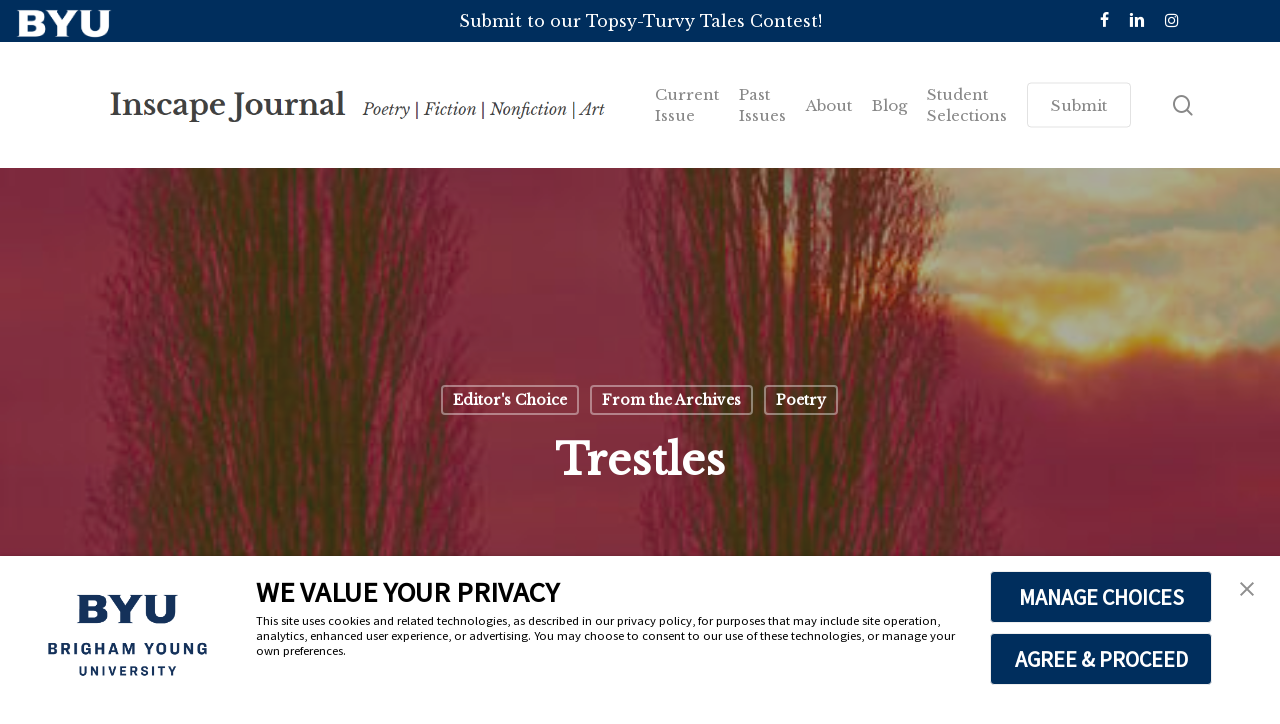

--- FILE ---
content_type: text/css
request_url: https://inscape.byu.edu/wp-content/uploads/salient/menu-dynamic.css?ver=92130
body_size: 1544
content:
#header-outer .nectar-ext-menu-item .image-layer-outer,#header-outer .nectar-ext-menu-item .image-layer,#header-outer .nectar-ext-menu-item .color-overlay,#slide-out-widget-area .nectar-ext-menu-item .image-layer-outer,#slide-out-widget-area .nectar-ext-menu-item .color-overlay,#slide-out-widget-area .nectar-ext-menu-item .image-layer{position:absolute;top:0;left:0;width:100%;height:100%;overflow:hidden;}.nectar-ext-menu-item .inner-content{position:relative;z-index:10;width:100%;}.nectar-ext-menu-item .image-layer{background-size:cover;background-position:center;transition:opacity 0.25s ease 0.1s;}#header-outer nav .nectar-ext-menu-item .image-layer:not(.loaded){background-image:none!important;}#header-outer nav .nectar-ext-menu-item .image-layer{opacity:0;}#header-outer nav .nectar-ext-menu-item .image-layer.loaded{opacity:1;}.nectar-ext-menu-item span[class*="inherit-h"] + .menu-item-desc{margin-top:0.4rem;}#mobile-menu .nectar-ext-menu-item .title,#slide-out-widget-area .nectar-ext-menu-item .title,.nectar-ext-menu-item .menu-title-text,.nectar-ext-menu-item .menu-item-desc{position:relative;}.nectar-ext-menu-item .menu-item-desc{display:block;line-height:1.4em;}body #slide-out-widget-area .nectar-ext-menu-item .menu-item-desc{line-height:1.4em;}#mobile-menu .nectar-ext-menu-item .title,#slide-out-widget-area .nectar-ext-menu-item:not(.style-img-above-text) .title,.nectar-ext-menu-item:not(.style-img-above-text) .menu-title-text,.nectar-ext-menu-item:not(.style-img-above-text) .menu-item-desc,.nectar-ext-menu-item:not(.style-img-above-text) i:before,.nectar-ext-menu-item:not(.style-img-above-text) .svg-icon{color:#fff;}#mobile-menu .nectar-ext-menu-item.style-img-above-text .title{color:inherit;}.sf-menu li ul li a .nectar-ext-menu-item .menu-title-text:after{display:none;}.menu-item .widget-area-active[data-margin="default"] > div:not(:last-child){margin-bottom:20px;}.nectar-ext-menu-item .color-overlay{transition:opacity 0.5s cubic-bezier(.15,.75,.5,1);}.nectar-ext-menu-item:hover .hover-zoom-in-slow .image-layer{transform:scale(1.15);transition:transform 4s cubic-bezier(0.1,0.2,.7,1);}.nectar-ext-menu-item:hover .hover-zoom-in-slow .color-overlay{transition:opacity 1.5s cubic-bezier(.15,.75,.5,1);}.nectar-ext-menu-item .hover-zoom-in-slow .image-layer{transition:transform 0.5s cubic-bezier(.15,.75,.5,1);}.nectar-ext-menu-item .hover-zoom-in-slow .color-overlay{transition:opacity 0.5s cubic-bezier(.15,.75,.5,1);}.nectar-ext-menu-item:hover .hover-zoom-in .image-layer{transform:scale(1.12);}.nectar-ext-menu-item .hover-zoom-in .image-layer{transition:transform 0.5s cubic-bezier(.15,.75,.5,1);}.nectar-ext-menu-item{display:flex;text-align:left;}#slide-out-widget-area .nectar-ext-menu-item .title,#slide-out-widget-area .nectar-ext-menu-item .menu-item-desc,#slide-out-widget-area .nectar-ext-menu-item .menu-title-text,#mobile-menu .nectar-ext-menu-item .title,#mobile-menu .nectar-ext-menu-item .menu-item-desc,#mobile-menu .nectar-ext-menu-item .menu-title-text{color:inherit!important;}#slide-out-widget-area .nectar-ext-menu-item,#mobile-menu .nectar-ext-menu-item{display:block;}#slide-out-widget-area.fullscreen-alt .nectar-ext-menu-item,#slide-out-widget-area.fullscreen .nectar-ext-menu-item{text-align:center;}#header-outer .nectar-ext-menu-item.style-img-above-text .image-layer-outer,#slide-out-widget-area .nectar-ext-menu-item.style-img-above-text .image-layer-outer{position:relative;}#header-outer .nectar-ext-menu-item.style-img-above-text,#slide-out-widget-area .nectar-ext-menu-item.style-img-above-text{flex-direction:column;}#header-outer li.menu-item-15074 > a .nectar-menu-label{color:#0a0a0a;}#header-outer li.menu-item-15074 > a .nectar-menu-label:before{background-color:#0a0a0a;}#header-outer:not(.transparent) li.menu-item-15074 > a > .menu-title-text{color:#737373;transition:color 0.25s ease;}#header-outer:not(.transparent) .menu-item-15074[class*="menu-item-btn-style-button-border"] > a,#header-outer .menu-item-15074[class*="menu-item-btn-style"]:not([class*="menu-item-btn-style-button-border"]) > a,#header-outer #top .sf-menu .menu-item-15074[class*="menu-item-btn-style"]:not([class*="menu-item-btn-style-button-border"]) > a,#header-outer.transparent nav > ul.sf-menu .menu-item.menu-item-15074[class*="menu-item-btn-style"]:not([class*="menu-item-btn-style-button-border"]) > a,#header-outer.transparent #top nav > ul.sf-menu .menu-item.menu-item-15074[class*="menu-item-btn-style"]:not([class*="menu-item-btn-style-button-border"]) > a,#header-outer #top nav .sf-menu > .menu-item-15074[class*="menu-item-btn-style"]:not([class*="menu-item-btn-style-button-border"]).sfHover:not(#social-in-menu) > a{color:#737373!important;}#header-outer[data-lhe="animated_underline"]:not(.transparent) #top nav > ul > li.menu-item-15074 > a > .menu-title-text:after{border-color:#ffffff;}#header-outer:not(.transparent) li.menu-item-15074 > a:hover > .menu-title-text,body #header-outer[data-has-menu="true"]:not(.transparent) #top li.menu-item-15074[class*="current"] > a > i.nectar-menu-icon,#header-outer:not(.transparent) li.menu-item-15074[class*="current"] > a > .menu-title-text{color:#ffffff!important;}#header-outer .menu-item-15074[class*="menu-item-btn-style-button"] > a:hover,#header-outer #top nav .sf-menu li.menu-item.menu-item-15074[class*="menu-item-btn-style-button"] > a:hover,#header-outer .menu-item-15074[class*="current"][class*="menu-item-btn-style-button"] > a,#header-outer #top nav .sf-menu li.menu-item.menu-item-15074[class*="current"][class*="menu-item-btn-style-button"] > a{color:#ffffff!important;}@media only screen and (max-width:999px){body #header-outer #logo{position:relative;margin:0 0;}body #header-space{height:94px;}body[data-button-style^="rounded"] #header-outer .menu-item-15074 > a{border-left-width:15px;border-right-width:15px;}body[data-button-style^="rounded"] #header-outer .menu-item-15074 > a:before,body[data-button-style^="rounded"] #header-outer .menu-item-15074 > a:after{left:-15px;width:calc(100% + 30px);}}@media only screen and (min-width:1000px){body #header-outer .menu-item-15074 > a{border-left-width:24px;border-right-width:24px;}body #header-outer #header-secondary-outer .menu-item-15074 > a{border-left:12px solid transparent;border-right:12px solid transparent;}body #header-outer .menu-item-15074 > a:before,body #header-outer .menu-item-15074 > a:after{left:-24px;width:calc(100% + 48px);}#header-outer #header-secondary-outer .menu-item-15074 > a:before,#header-outer #header-secondary-outer .menu-item-15074 > a:after{left:-12px;width:calc(100% + 24px);}}#header-outer .menu-item-15074 > a{border:12px solid transparent;opacity:1!important;}#header-outer #header-secondary-outer .menu-item-15074 > a{border-top:0;border-bottom:0;}#header-outer #top li.menu-item-15074 > a .nectar-menu-icon{transition:none;}body #header-outer[data-has-menu][data-format] header#top nav ul.sf-menu li.menu-item.menu-item-15074[class*="menu-item-btn-style"] > a *:not(.char),body #header-outer[data-has-menu][data-format] header#top nav ul.sf-menu li.menu-item.menu-item-15074[class*="menu-item-btn-style"] > a:hover *:not(.char){color:inherit!important;transition:none;opacity:1;}#header-outer .menu-item-15074 > a:before,#header-outer .menu-item-15074 > a:after{position:absolute;top:50%!important;left:-12px;width:calc(100% + 24px);height:calc(100% + 24px);content:"";display:block;z-index:-1;transform-origin:top;transform:translateY(-50%)!important;transition:opacity .45s cubic-bezier(0.25,1,0.33,1),transform .45s cubic-bezier(0.25,1,0.33,1),border-color .45s cubic-bezier(0.25,1,0.33,1),color .45s cubic-bezier(0.25,1,0.33,1),background-color .45s cubic-bezier(0.25,1,0.33,1),box-shadow .45s cubic-bezier(0.25,1,0.33,1);}#header-outer #header-secondary-outer .menu-item-15074 > a:after,#header-outer #header-secondary-outer .menu-item-15074 > a:before{height:calc(100% + 12px);}#header-outer .menu-item-15074 > a:after{opacity:0;transition:opacity 0.3s ease,transform 0.3s ease;}#header-outer .menu-item-15074 > a .menu-title-text:after{display:none!important;}#header-outer .menu-item-15074 > a:before{border:1px solid;opacity:0.25;box-sizing:border-box;}#header-outer .menu-item-15074 > a:after{background:#002e5d;}#header-outer .menu-item-15074 > a:hover,#header-outer .menu-item-15074[class*="current"] > a{color:#fff;}#header-outer .menu-item-15074 > a:hover:after,#header-outer .menu-item-15074[class*="current"] > a:after{opacity:1;}